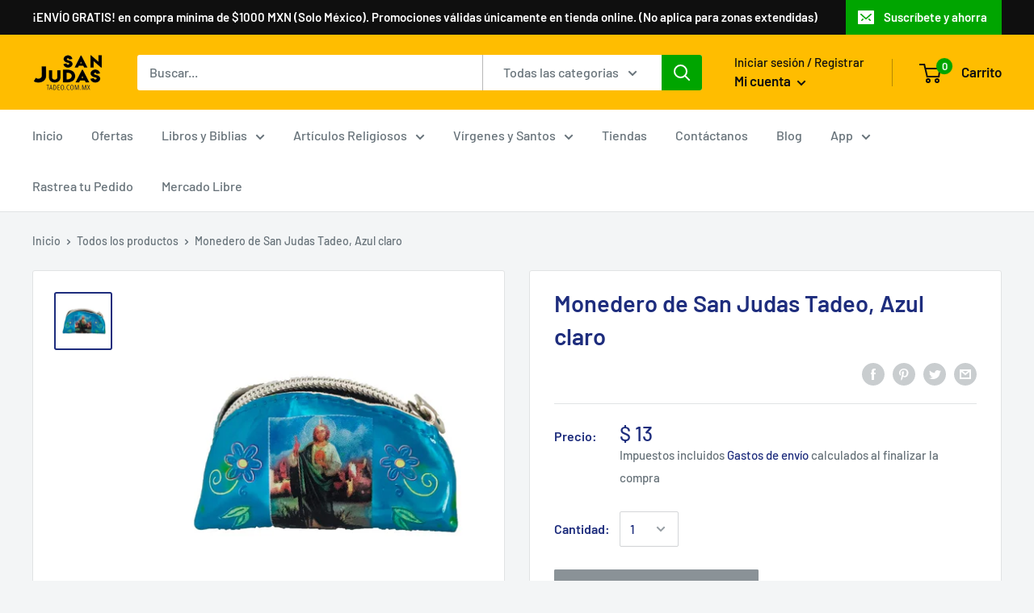

--- FILE ---
content_type: application/javascript
request_url: https://pwa-cdn.shopsheriff.com/san-judas-tadeo-mexico/main.js?shop=san-judas-tadeo-mexico.myshopify.com
body_size: 13741
content:
var _0x26cf=['console','warn','debug','exception','trace','each','attr','href','pathname','click','defaultPrevented','createTextNode','.ss-pwa{pointer-events:none}.ss-pwa\x20.bar-bg,.ss-pwa\x20.buffer-bg,.ss-pwa\x20.deter-bar,.ss-pwa\x20.indeter-bar,.ss-pwa\x20.mp-ui-dashed,.ss-pwa\x20.query-bar{position:fixed;z-index:999999999;top:0;left:0;width:100%;height:3px;background:#1E2D7D}.ss-pwa\x20.bar-bg,.ss-pwa\x20.buffer-bg{z-index:9999999999;background:#1E2D7D;\x20opacity:\x20.4;}.ss-pwa\x20.mp-ui-dashed{z-index:9999999997;background:0\x200}.ss-pwa\x20.mp-ui-dashed:before{content:\x27\x27;display:block;height:3px;width:100%;margin-top:0;position:absolute;background-size:10px\x2010px!important;-webkit-animation:buffer\x203s\x20infinite\x20linear;-moz-animation:buffer\x203s\x20infinite\x20linear;-ms-animation:buffer\x203s\x20infinite\x20linear;-o-animation:buffer\x203s\x20infinite\x20linear;animation:buffer\x203s\x20infinite\x20linear}.ss-pwa\x20.peg{position:absolute;display:block;right:0;width:100px;height:100%;box-shadow:0\x200\x2010px\x20##1E2D7D;opacity:1;-webkit-transform:rotate(3deg)\x20translate(0,-4px);-moz-transform:rotate(3deg)\x20translate(0,-4px);-ms-transform:rotate(3deg)\x20translate(0,-4px);-o-transform:rotate(3deg)\x20translate(0,-4px);transform:rotate(3deg)\x20translate(0,-4px)}.ss-pwa\x20.query-bar{-webkit-animation:querying\x202.8s\x20infinite\x20linear;-moz-animation:querying\x202.8s\x20infinite\x20linear;-ms-animation:querying\x202.8s\x20infinite\x20linear;-o-animation:querying\x202.8s\x20infinite\x20linear;animation:querying\x202.8s\x20infinite\x20linear}.ss-pwa\x20.query-bar.end{-webkit-animation:endquery\x201.5s\x20linear;-moz-animation:endquery\x201.5s\x20linear;-ms-animation:endquery\x201.5s\x20linear;-o-animation:endquery\x201.5s\x20linear;animation:endquery\x201.5s\x20linear}.ss-pwa\x20.indeter-bar{-webkit-animation:indeterminate\x202.8s\x20infinite\x20linear;-moz-animation:indeterminate\x202.8s\x20infinite\x20linear;-ms-animation:indeterminate\x202.8s\x20infinite\x20linear;-o-animation:indeterminate\x202.8s\x20infinite\x20linear;animation:indeterminate\x202.8s\x20infinite\x20linear}.ss-pwa-wrapping-parent{overflow:hidden;position:relative}.ss-pwa-wrapping-parent\x20.bar-bg,.ss-pwa-wrapping-parent\x20.buffer-bg,.ss-pwa-wrapping-parent\x20.deter-bar,.ss-pwa-wrapping-parent\x20.indeter-bar,.ss-pwa-wrapping-parent\x20.mp-ui-dashed,.ss-pwa-wrapping-parent\x20.query-bar{position:absolute}@-moz-keyframes\x20indeterminate{0%{-webkit-transform:translateX(-100%)\x20scaleX(.2);-moz-transform:translateX(-100%)\x20scaleX(.2);-ms-transform:translateX(-100%)\x20scaleX(.2);-o-transform:translateX(-100%)\x20scaleX(.2);transform:translateX(-100%)\x20scaleX(.2)}20%{-webkit-transform:translateX(-40%)\x20scaleX(.2);-moz-transform:translateX(-40%)\x20scaleX(.2);-ms-transform:translateX(-40%)\x20scaleX(.2);-o-transform:translateX(-40%)\x20scaleX(.2);transform:translateX(-40%)\x20scaleX(.2)}30%{-webkit-transform:translateX(0)\x20scaleX(.5);-moz-transform:translateX(0)\x20scaleX(.5);-ms-transform:translateX(0)\x20scaleX(.5);-o-transform:translateX(0)\x20scaleX(.5);transform:translateX(0)\x20scaleX(.5)}55%{-webkit-transform:translateX(100%)\x20scaleX(.7);-moz-transform:translateX(100%)\x20scaleX(.7);-ms-transform:translateX(100%)\x20scaleX(.7);-o-transform:translateX(100%)\x20scaleX(.7);transform:translateX(100%)\x20scaleX(.7)}55.99%{-webkit-transform:scaleX(0);-moz-transform:scaleX(0);-ms-transform:scaleX(0);-o-transform:scaleX(0);transform:scaleX(0)}56%{-webkit-transform:translateX(-100%)\x20scaleX(0);-moz-transform:translateX(-100%)\x20scaleX(0);-ms-transform:translateX(-100%)\x20scaleX(0);-o-transform:translateX(-100%)\x20scaleX(0);transform:translateX(-100%)\x20scaleX(0)}56.99%{-webkit-transform:translateX(-100%)\x20scaleX(.6);-moz-transform:translateX(-100%)\x20scaleX(.6);-ms-transform:translateX(-100%)\x20scaleX(.6);-o-transform:translateX(-100%)\x20scaleX(.6);transform:translateX(-100%)\x20scaleX(.6)}75%{-webkit-transform:translateX(-5%)\x20scaleX(.6);-moz-transform:translateX(-5%)\x20scaleX(.6);-ms-transform:translateX(-5%)\x20scaleX(.6);-o-transform:translateX(-5%)\x20scaleX(.6);transform:translateX(-5%)\x20scaleX(.6)}85%{-webkit-transform:translateX(30%)\x20scaleX(.3);-moz-transform:translateX(30%)\x20scaleX(.3);-ms-transform:translateX(30%)\x20scaleX(.3);-o-transform:translateX(30%)\x20scaleX(.3);transform:translateX(30%)\x20scaleX(.3)}98%{-webkit-transform:translateX(100%)\x20scaleX(.2);-moz-transform:translateX(100%)\x20scaleX(.2);-ms-transform:translateX(100%)\x20scaleX(.2);-o-transform:translateX(100%)\x20scaleX(.2);transform:translateX(100%)\x20scaleX(.2)}99.99%{-webkit-transform:scaleX(0);-moz-transform:scaleX(0);-ms-transform:scaleX(0);-o-transform:scaleX(0);transform:scaleX(0)}100%{-webkit-transform:translateX(-100%);-moz-transform:translateX(-100%);-ms-transform:translateX(-100%);-o-transform:translateX(-100%);transform:translateX(-100%)}}@-webkit-keyframes\x20indeterminate{0%{-webkit-transform:translateX(-100%)\x20scaleX(.2);-moz-transform:translateX(-100%)\x20scaleX(.2);-ms-transform:translateX(-100%)\x20scaleX(.2);-o-transform:translateX(-100%)\x20scaleX(.2);transform:translateX(-100%)\x20scaleX(.2)}20%{-webkit-transform:translateX(-40%)\x20scaleX(.2);-moz-transform:translateX(-40%)\x20scaleX(.2);-ms-transform:translateX(-40%)\x20scaleX(.2);-o-transform:translateX(-40%)\x20scaleX(.2);transform:translateX(-40%)\x20scaleX(.2)}30%{-webkit-transform:translateX(0)\x20scaleX(.5);-moz-transform:translateX(0)\x20scaleX(.5);-ms-transform:translateX(0)\x20scaleX(.5);-o-transform:translateX(0)\x20scaleX(.5);transform:translateX(0)\x20scaleX(.5)}55%{-webkit-transform:translateX(100%)\x20scaleX(.7);-moz-transform:translateX(100%)\x20scaleX(.7);-ms-transform:translateX(100%)\x20scaleX(.7);-o-transform:translateX(100%)\x20scaleX(.7);transform:translateX(100%)\x20scaleX(.7)}55.99%{-webkit-transform:scaleX(0);-moz-transform:scaleX(0);-ms-transform:scaleX(0);-o-transform:scaleX(0);transform:scaleX(0)}56%{-webkit-transform:translateX(-100%)\x20scaleX(0);-moz-transform:translateX(-100%)\x20scaleX(0);-ms-transform:translateX(-100%)\x20scaleX(0);-o-transform:translateX(-100%)\x20scaleX(0);transform:translateX(-100%)\x20scaleX(0)}56.99%{-webkit-transform:translateX(-100%)\x20scaleX(.6);-moz-transform:translateX(-100%)\x20scaleX(.6);-ms-transform:translateX(-100%)\x20scaleX(.6);-o-transform:translateX(-100%)\x20scaleX(.6);transform:translateX(-100%)\x20scaleX(.6)}75%{-webkit-transform:translateX(-5%)\x20scaleX(.6);-moz-transform:translateX(-5%)\x20scaleX(.6);-ms-transform:translateX(-5%)\x20scaleX(.6);-o-transform:translateX(-5%)\x20scaleX(.6);transform:translateX(-5%)\x20scaleX(.6)}85%{-webkit-transform:translateX(30%)\x20scaleX(.3);-moz-transform:translateX(30%)\x20scaleX(.3);-ms-transform:translateX(30%)\x20scaleX(.3);-o-transform:translateX(30%)\x20scaleX(.3);transform:translateX(30%)\x20scaleX(.3)}98%{-webkit-transform:translateX(100%)\x20scaleX(.2);-moz-transform:translateX(100%)\x20scaleX(.2);-ms-transform:translateX(100%)\x20scaleX(.2);-o-transform:translateX(100%)\x20scaleX(.2);transform:translateX(100%)\x20scaleX(.2)}99.99%{-webkit-transform:scaleX(0);-moz-transform:scaleX(0);-ms-transform:scaleX(0);-o-transform:scaleX(0);transform:scaleX(0)}100%{-webkit-transform:translateX(-100%);-moz-transform:translateX(-100%);-ms-transform:translateX(-100%);-o-transform:translateX(-100%);transform:translateX(-100%)}}@-o-keyframes\x20indeterminate{0%{-webkit-transform:translateX(-100%)\x20scaleX(.2);-moz-transform:translateX(-100%)\x20scaleX(.2);-ms-transform:translateX(-100%)\x20scaleX(.2);-o-transform:translateX(-100%)\x20scaleX(.2);transform:translateX(-100%)\x20scaleX(.2)}20%{-webkit-transform:translateX(-40%)\x20scaleX(.2);-moz-transform:translateX(-40%)\x20scaleX(.2);-ms-transform:translateX(-40%)\x20scaleX(.2);-o-transform:translateX(-40%)\x20scaleX(.2);transform:translateX(-40%)\x20scaleX(.2)}30%{-webkit-transform:translateX(0)\x20scaleX(.5);-moz-transform:translateX(0)\x20scaleX(.5);-ms-transform:translateX(0)\x20scaleX(.5);-o-transform:translateX(0)\x20scaleX(.5);transform:translateX(0)\x20scaleX(.5)}55%{-webkit-transform:translateX(100%)\x20scaleX(.7);-moz-transform:translateX(100%)\x20scaleX(.7);-ms-transform:translateX(100%)\x20scaleX(.7);-o-transform:translateX(100%)\x20scaleX(.7);transform:translateX(100%)\x20scaleX(.7)}55.99%{-webkit-transform:scaleX(0);-moz-transform:scaleX(0);-ms-transform:scaleX(0);-o-transform:scaleX(0);transform:scaleX(0)}56%{-webkit-transform:translateX(-100%)\x20scaleX(0);-moz-transform:translateX(-100%)\x20scaleX(0);-ms-transform:translateX(-100%)\x20scaleX(0);-o-transform:translateX(-100%)\x20scaleX(0);transform:translateX(-100%)\x20scaleX(0)}56.99%{-webkit-transform:translateX(-100%)\x20scaleX(.6);-moz-transform:translateX(-100%)\x20scaleX(.6);-ms-transform:translateX(-100%)\x20scaleX(.6);-o-transform:translateX(-100%)\x20scaleX(.6);transform:translateX(-100%)\x20scaleX(.6)}75%{-webkit-transform:translateX(-5%)\x20scaleX(.6);-moz-transform:translateX(-5%)\x20scaleX(.6);-ms-transform:translateX(-5%)\x20scaleX(.6);-o-transform:translateX(-5%)\x20scaleX(.6);transform:translateX(-5%)\x20scaleX(.6)}85%{-webkit-transform:translateX(30%)\x20scaleX(.3);-moz-transform:translateX(30%)\x20scaleX(.3);-ms-transform:translateX(30%)\x20scaleX(.3);-o-transform:translateX(30%)\x20scaleX(.3);transform:translateX(30%)\x20scaleX(.3)}98%{-webkit-transform:translateX(100%)\x20scaleX(.2);-moz-transform:translateX(100%)\x20scaleX(.2);-ms-transform:translateX(100%)\x20scaleX(.2);-o-transform:translateX(100%)\x20scaleX(.2);transform:translateX(100%)\x20scaleX(.2)}99.99%{-webkit-transform:scaleX(0);-moz-transform:scaleX(0);-ms-transform:scaleX(0);-o-transform:scaleX(0);transform:scaleX(0)}100%{-webkit-transform:translateX(-100%);-moz-transform:translateX(-100%);-ms-transform:translateX(-100%);-o-transform:translateX(-100%);transform:translateX(-100%)}}@keyframes\x20indeterminate{0%{-webkit-transform:translateX(-100%)\x20scaleX(.2);-moz-transform:translateX(-100%)\x20scaleX(.2);-ms-transform:translateX(-100%)\x20scaleX(.2);-o-transform:translateX(-100%)\x20scaleX(.2);transform:translateX(-100%)\x20scaleX(.2)}20%{-webkit-transform:translateX(-40%)\x20scaleX(.2);-moz-transform:translateX(-40%)\x20scaleX(.2);-ms-transform:translateX(-40%)\x20scaleX(.2);-o-transform:translateX(-40%)\x20scaleX(.2);transform:translateX(-40%)\x20scaleX(.2)}30%{-webkit-transform:translateX(0)\x20scaleX(.5);-moz-transform:translateX(0)\x20scaleX(.5);-ms-transform:translateX(0)\x20scaleX(.5);-o-transform:translateX(0)\x20scaleX(.5);transform:translateX(0)\x20scaleX(.5)}55%{-webkit-transform:translateX(100%)\x20scaleX(.7);-moz-transform:translateX(100%)\x20scaleX(.7);-ms-transform:translateX(100%)\x20scaleX(.7);-o-transform:translateX(100%)\x20scaleX(.7);transform:translateX(100%)\x20scaleX(.7)}55.99%{-webkit-transform:scaleX(0);-moz-transform:scaleX(0);-ms-transform:scaleX(0);-o-transform:scaleX(0);transform:scaleX(0)}56%{-webkit-transform:translateX(-100%)\x20scaleX(0);-moz-transform:translateX(-100%)\x20scaleX(0);-ms-transform:translateX(-100%)\x20scaleX(0);-o-transform:translateX(-100%)\x20scaleX(0);transform:translateX(-100%)\x20scaleX(0)}56.99%{-webkit-transform:translateX(-100%)\x20scaleX(.6);-moz-transform:translateX(-100%)\x20scaleX(.6);-ms-transform:translateX(-100%)\x20scaleX(.6);-o-transform:translateX(-100%)\x20scaleX(.6);transform:translateX(-100%)\x20scaleX(.6)}75%{-webkit-transform:translateX(-5%)\x20scaleX(.6);-moz-transform:translateX(-5%)\x20scaleX(.6);-ms-transform:translateX(-5%)\x20scaleX(.6);-o-transform:translateX(-5%)\x20scaleX(.6);transform:translateX(-5%)\x20scaleX(.6)}85%{-webkit-transform:translateX(30%)\x20scaleX(.3);-moz-transform:translateX(30%)\x20scaleX(.3);-ms-transform:translateX(30%)\x20scaleX(.3);-o-transform:translateX(30%)\x20scaleX(.3);transform:translateX(30%)\x20scaleX(.3)}98%{-webkit-transform:translateX(100%)\x20scaleX(.2);-moz-transform:translateX(100%)\x20scaleX(.2);-ms-transform:translateX(100%)\x20scaleX(.2);-o-transform:translateX(100%)\x20scaleX(.2);transform:translateX(100%)\x20scaleX(.2)}99.99%{-webkit-transform:scaleX(0);-moz-transform:scaleX(0);-ms-transform:scaleX(0);-o-transform:scaleX(0);transform:scaleX(0)}100%{-webkit-transform:translateX(-100%);-moz-transform:translateX(-100%);-ms-transform:translateX(-100%);-o-transform:translateX(-100%);transform:translateX(-100%)}}','head','sheet','readyState','complete','touchwipe','touchmove','preventDefaultEvents','preventDefault','touches','pageX','pageY','wipeLeft','wipeRight','abs','min_move_y','wipeDown','wipeUp','ontouchstart','documentElement','touchstart','history','back','getElementById','pwa-back','inline-block','querySelectorAll','.pwa-only','display','.pwa-hide','forEach','meta[name=\x22theme-color\x22]','#f0c417','content','div','firstChild','userAgent','toLowerCase','android','vendor','opera','Instagram','FBAN','FBAV','trim','removeChild','<link\x20rel=\x22apple-touch-startup-image\x22\x20media=\x22(device-width:\x20414px)\x20and\x20(device-height:\x20736px)\x20and\x20(-webkit-device-pixel-ratio:\x203)\x20and\x20(orientation:\x20portrait)\x22\x20href=\x22https://icon-cdn.shopsheriff.com/user/san-judas-tadeo-mexico/splash/1242-6.png\x22>','<link\x20rel=\x22apple-touch-startup-image\x22\x20media=\x22(device-width:\x20375px)\x20and\x20(device-height:\x20812px)\x20and\x20(-webkit-device-pixel-ratio:\x203)\x20and\x20(orientation:\x20portrait)\x22\x20href=\x22https://icon-cdn.shopsheriff.com/user/san-judas-tadeo-mexico/splash/1125-6.png\x22>','<link\x20rel=\x22apple-touch-startup-image\x22\x20media=\x22(min-device-width:\x20768px)\x20and\x20(max-device-width:\x201024px)\x20and\x20(-webkit-min-device-pixel-ratio:\x202)\x20and\x20(orientation:\x20portrait)\x22\x20href=\x22https://icon-cdn.shopsheriff.com/user/san-judas-tadeo-mexico/splash/1536-6.png\x22>','<link\x20rel=\x22apple-touch-startup-image\x22\x20media=\x22(min-device-width:\x20834px)\x20and\x20(max-device-width:\x20834px)\x20and\x20(-webkit-min-device-pixel-ratio:\x202)\x20and\x20(orientation:\x20portrait)\x22\x20href=\x22https://icon-cdn.shopsheriff.com/user/san-judas-tadeo-mexico/splash/1668-6.png\x22>','[rel=\x22apple-touch-icon\x22]','<link\x20rel=\x22apple-touch-icon\x22\x20href=\x22https://icon-cdn.shopsheriff.com/user/san-judas-tadeo-mexico/icons/1024-3.png\x22>','<link\x20rel=\x22apple-touch-icon\x22\x20sizes=\x22180x180\x22\x20href=\x22https://icon-cdn.shopsheriff.com/user/san-judas-tadeo-mexico/icons/180-3.png\x22>','<link\x20rel=\x22apple-touch-icon\x22\x20sizes=\x22167x167\x22\x20href=\x22https://icon-cdn.shopsheriff.com/user/san-judas-tadeo-mexico/icons/167-3.png\x22>','<link\x20rel=\x22apple-touch-icon\x22\x20sizes=\x22152x152\x22\x20href=\x22https://icon-cdn.shopsheriff.com/user/san-judas-tadeo-mexico/icons/152-3.png\x22>','getElementsByTagName','insertBefore','Warning\x20-\x20no\x20head\x20tag\x20present\x20on\x20page!\x20\x20Please\x20contact\x20your\x20theme\x20developer\x20immediately.','meta','name','San\x20Judas\x20T','apple-mobile-web-app-status-bar-style','apple-mobile-web-app-capable','[PWA]\x20iosAnalyticsEventInstalled','iOS','[PWA]\x20androidAnalyticsEventInstalled','Android','onreadystatechange','[PWA]\x20logged\x20install\x20event','open','POST','setRequestHeader','Content-Type','send','&event=install&device=','&href=','[PWA]\x20post\x20analytics\x20generic\x20with\x20data:','//shop-sheriff-pwa-s.herokuapp.com/api/analytics/event','&trigger=','trigger','_id','&event=','event','device','&shop=','san-judas-tadeo-mexico.myshopify.com','dismiss\x20prompt','PWA','Android\x20PWA\x20prompt\x20','Add\x20to\x20home\x20screen','fbq','track','iOS\x20PWA\x20prompt\x20','/lang','setItem','pwa-installed','5ed7fac4e29c3c0020c1d01d','2020-06-03T19:32:20.902Z','.pwa-prompt','month','ctx','DOMContentLoaded','load','attachEvent','onload','docReady','<div\x20class=\x22pwa-modal\x22\x20id=\x22pwa-modal\x22><div\x20class=\x22pwa-modal-close\x22\x20id=\x22pwa-modal-close\x22>&Cross;</div><div\x20class=\x22pwa-modal-content\x22><h2>¡Instala\x20nuestra\x20aplicación!</h2><ul><li>📲\x20Navegación\x20fácil</li><li>🚀\x20Experiencia\x20más\x20rápida</li><li>📣\x20Descuentos\x20exclusivos</li></ul><p>No\x20ocupa\x20espacio\x20de\x20almacenamiento.\x20Solo\x20toque\x20agregar\x20para\x20instalar.\x20👇</p><button\x20style=\x22background:\x20;\x20color:\x22\x20id=\x22install-button\x22>Instalar\x20ahora</button></div></div>','displayAlways','[PWA]\x20not\x20showing\x20modal,\x20already\x20shown','[PWA]\x20processing\x20click\x20trigger','elementSelector','[PWA]\x20click','[PWA]\x20not\x20showing\x20modal,\x20modal\x20already\x20shown.','[PWA]\x20showing\x20modal','langService','service\x20worker\x20not\x20supported','[PWA]\x20beforeinstallprompt\x20event\x20fired.','.beforeinstallprompt-has-fired','outcome','appinstalled','type','styleSheet','cssText','The\x20benefits\x20modal\x20will\x20not\x20normally\x20be\x20shown,\x20because\x20the\x20prompt\x20has\x20either\x20previously\x20been\x20declined,\x20or\x20the\x20app\x20has\x20been\x20installed','.pwa-modal\x20button#install-button\x20{\x20border-radius:\x203px;\x20background:\x20none;\x20outline:\x20none;\x20border:\x201px\x20solid;\x20font-size:\x201.4em;\x20padding:\x200.5em\x201.2em;\x20color:\x20white;\x20cursor:\x20pointer;\x20}\x20.pwa-modal\x20{\x20font-size:\x2010px;\x20position:\x20fixed;\x20width:\x20100%;\x20top:\x200;\x20color:\x20white;\x20background:\x20rgba(0,\x200,\x200,\x200.8);\x20display:\x20flex;\x20justify-content:\x20center;\x20align-items:\x20center;\x20z-index:\x20999999999;\x20height:\x20100%;\x20}\x20.pwa-modal\x20ul\x20{\x20padding-left:\x2020px;\x20}\x20.pwa-modal\x20h2\x20{\x20font-size:\x202em;\x20line-height:\x201.4em;\x20text-align:\x20center;\x20margin-top:\x200;\x20color:\x20white;\x20}\x20.pwa-modal-content\x20{\x20font-size:\x201.2em;\x20max-width:\x2080%;\x20}\x20.pwa-modal-content\x20ul,\x20.pwa-modal-content\x20p\x20{\x20font-size:\x201.4em;\x20line-height:\x201.5em;\x20color:\x20white;\x20}\x20.pwa-modal-content\x20p\x20{\x20margin-top:\x2010px;\x20}\x20@media\x20only\x20screen\x20and\x20(min-width:\x20600px)\x20{\x20.pwa-modal-content\x20{\x20max-width:\x2060%;\x20}\x20}\x20ul\x20{\x20list-style-type:\x20circle;\x20}\x20li\x20~\x20li\x20{\x20margin-top:\x2010px;\x20}\x20.pwa-modal-close\x20{\x20font-size:\x202.1em;\x20position:\x20absolute;\x20top:\x2010px;\x20right:\x2020px;\x20cursor:\x20pointer;\x20}\x20.pwa-ios-bar\x20{\x20-webkit-box-sizing:\x20border-box;\x20-moz-box-sizing:\x20border-box;\x20box-sizing:\x20border-box;\x20bottom:\x200;\x20padding:\x2015px\x2015px\x200\x2015px;\x20left:\x200;\x20position:\x20fixed;\x20width:\x20100%;\x20height:\x20150px;\x20z-index:\x20999514748364600099999;\x20background-color:\x20white;\x20-webkit-box-shadow:\x202px\x205px\x2017px\x201px\x20rgba(0,\x200,\x200,\x200.75);\x20-moz-box-shadow:\x202px\x205px\x2017px\x201px\x20rgba(0,\x200,\x200,\x200.75);\x20box-shadow:\x202px\x205px\x2017px\x201px\x20rgba(0,\x200,\x200,\x200.75);\x20}\x20.pwa-ios-bar-title\x20{\x20color:\x20black;\x20font-weight:\x20bold;\x20}\x20.pwa-ios-bar-url\x20{\x20color:\x20#9f9f9f;\x20font-size:\x20smaller;\x20}\x20.pwa-ios-bar-icon\x20{\x20float:\x20left;\x20margin:\x200\x2015px\x200\x200;\x20width:\x2042px;\x20height:\x2042px;\x20}\x20.pwa-ios-bar-close\x20{\x20position:\x20absolute;\x20top:\x200px;\x20right:\x2014px;\x20font-size:\x202em;\x20color:\x20#9f9f9f;\x20cursor:\x20pointer;\x20}\x20.pwa-ios-bar\x20img\x20{\x20width:\x2042px;\x20height:\x2042px;\x20}\x20.pwa-ios-bar-button\x20{\x20position:\x20absolute;\x20bottom:\x2015px;\x20right:\x2015px;\x20}\x20.pwa-ios-bar-button-get-app\x20{\x20display:\x20block;\x20background-color:\x20#4285f4;\x20color:\x20white;\x20text-transform:\x20uppercase;\x20padding:\x208px\x2012px\x208px\x2012px;\x20font-size:\x200.9em;\x20}\x20.pwa_app_install_alert,\x20.pwa_app_ios_install_alert,\x20.pwa-modal\x20{\x20-webkit-animation-name:\x20pwaSlideIn;\x20-webkit-animation-duration:\x200.4s;\x20animation-name:\x20pwaSlideIn;\x20animation-duration:\x200.4s;\x20}\x20.pwa-ios-bar\x20{\x20-webkit-animation-name:\x20pwaSlideUp;\x20-webkit-animation-duration:\x200.4s;\x20animation-name:\x20pwaSlideUp;\x20animation-duration:\x200.4s;\x20}\x20@-webkit-keyframes\x20pwaSlideIn\x20{\x20from\x20{\x20top:\x20-100%;\x20opacity:\x200.3;\x20}\x20to\x20{\x20top:\x200;\x20opacity:\x201;\x20}\x20}\x20@keyframes\x20pwaSlideIn\x20{\x20from\x20{\x20top:\x20-100%;\x20opacity:\x200.3;\x20}\x20to\x20{\x20top:\x200;\x20opacity:\x201;\x20}\x20}\x20@-webkit-keyframes\x20pwaSlideUp\x20{\x20from\x20{\x20bottom:\x20-300px;\x20opacity:\x200;\x20}\x20to\x20{\x20bottom:\x200;\x20opacity:\x201;\x20}\x20}\x20@keyframes\x20pwaSlideUp\x20{\x20from\x20{\x20bottom:\x20-300px;\x20opacity:\x200;\x20}\x20to\x20{\x20bottom:\x200;\x20opacity:\x201;\x20}\x20}\x20@-webkit-keyframes\x20pwaFadeIn\x20{\x20from\x20{\x20opacity:\x200;\x20}\x20to\x20{\x20opacity:\x201;\x20}\x20}\x20@keyframes\x20pwaFadeIn\x20{\x20from\x20{\x20opacity:\x200;\x20}\x20to\x20{\x20opacity:\x201;\x20}\x20}','pwa-modal-close','prompt','showAndroid','showiOS','navigation','duration','path','test','timeOnPage','displayEvery','unitOfTime','minute','hour','day','week','year','getTime','parse','getItem','triggeredCount','timestamp','showDesktop','[PWA]\x20modalShown:\x20','[PWA]\x20cant\x20call\x20trigger','apply','MSStream','pwaPrompt','addEventListener','https://sanjudastadeo.com.mx/a/pwa/san-judas-tadeo-mexico/sw.js','register','then','log','[PWA]\x20Service\x20worker\x20registered.','catch','error','[PWA]\x20unable\x20to\x20load\x20service\x20worker\x20in\x20this\x20browser','navigator','standalone','matchMedia','matches','location','get','pwaTest','[PWA\x20Test]','stringify','string','hasOwnProperty','shift','push','length','replace','ms-','toUpperCase','body','charAt','Webkit','Moz','classList','indexOf','hasClass','className','substring','setcss','block','parentNode','amd','object','exports','SsPwaLoading','undefined','ease','[role=\x22mpbar\x22]','[role=\x22bufferBar\x22]','[role=\x22dashed\x22]','<div\x20class=\x22deter-bar\x22\x20role=\x22mpbar1\x22><div\x20class=\x22peg\x22></div></div><div\x20class=\x22bar-bg\x22></div>','<div\x20class=\x22deter-bar\x22\x20role=\x22mpbar2\x22><div\x20class=\x22peg\x22></div></div><div\x20class=\x22buffer-bg\x22\x20role=\x22bufferBar\x22></div><div\x20class=\x22mp-ui-dashed\x22\x20role=\x22dashed\x22></div>','<div\x20class=\x22query-bar\x22\x20role=\x22mpbar4\x22><div\x20class=\x22peg\x22></div></div><div\x20class=\x22bar-bg\x22></div>','extend','parent','template','function','start','options','bufferStatus','0.1.0','status','_trickle','trickleSpeed','_isBufferStyle','set','_isIndeterminateStyle','_isQueryStyle','_render','querySelector','_getCurrSelector','hideEl','setBuffer','showEl','trickle','speed','_getRenderedId','none','offsetWidth','_remove','_isRendered','addClass','random','clamp','minimum','_setProgress','_getRandomNum','inc','trickleRate','createElement','_getCurrTemplate','ss-pwa','innerHTML','_isStarted','-100','toBarPerc','all\x200\x20linear','translate3d(','%,0,0)','appendChild','removeClass','ss-pwa-wrapping-parent','queue','positionUsing','_getPositioningCSS','_barPositionCSS','ms\x20linear','_getCurrTplId','[role=\x22mpbar','number','match','join','buffer','indeterminate','query','style','WebkitTransform','MozTransform','msTransform','OTransform','Perspective','translate3d','Transform','margin','translate','translate(','transition','all\x20','ms\x20','prototype','resolved','state','always','call','beforeunload','{}.constructor(\x22return\x20this\x22)(\x20)'];(function(_0xdf85d5,_0x385921){var _0x53faf4=function(_0x4797a9){while(--_0x4797a9){_0xdf85d5['push'](_0xdf85d5['shift']());}};_0x53faf4(++_0x385921);}(_0x26cf,0xa1));var _0x8deb=function(_0xb67384,_0x27295a){_0xb67384=_0xb67384-0x0;var _0x156d7c=_0x26cf[_0xb67384];return _0x156d7c;};(function(){var _0x327e8f=function(){var _0x3c7387=!![];return function(_0x2babdb,_0x445458){var _0x5910c6=_0x3c7387?function(){if(_0x445458){var _0x4772d3=_0x445458[_0x8deb('0x0')](_0x2babdb,arguments);_0x445458=null;return _0x4772d3;}}:function(){};_0x3c7387=![];return _0x5910c6;};}();var _0x1d4f70=/iPad|iPhone|iPod/['test'](navigator['userAgent'])&&!window[_0x8deb('0x1')];if(!window||!window[_0x8deb('0x2')]){var _0x25ff4f;window[_0x8deb('0x3')]('beforeinstallprompt',function(_0x363cb1){_0x25ff4f=_0x363cb1;});}var _0x50d52c=_0x8deb('0x4');var _0x29441b;if('serviceWorker'in navigator){navigator['serviceWorker'][_0x8deb('0x5')](_0x50d52c,{'scope':'/'})[_0x8deb('0x6')](function(_0x5581aa){console[_0x8deb('0x7')](_0x8deb('0x8'));_0x5581aa['update']();})[_0x8deb('0x9')](function(_0x5e37a5){console[_0x8deb('0xa')]('[PWA]\x20An\x20error\x20occurred\x20when\x20registering\x20service\x20worker:',_0x5e37a5);});}else{console[_0x8deb('0x7')](_0x8deb('0xb'),navigator);}var _0x39c306=window[_0x8deb('0xc')][_0x8deb('0xd')]==!![];var _0x307056=window[_0x8deb('0xe')]('(display-mode:\x20standalone)')[_0x8deb('0xf')];var _0x4daa30=_0x39c306||_0x307056;var _0x1e3c6e;try{var _0x188903=new URLSearchParams(window[_0x8deb('0x10')]['search']);_0x1e3c6e=_0x188903[_0x8deb('0x11')](_0x8deb('0x12'));if(_0x1e3c6e){console[_0x8deb('0x7')](_0x8deb('0x13'));}}catch(_0x1d6263){}function _0x5e1c2f(){(function(){'use strict';var _0x59265a={'extend':function(_0x59265a,_0xc21323){if(_0xc21323=JSON['parse'](JSON[_0x8deb('0x14')](_0xc21323)),_0x8deb('0x15')==typeof _0x59265a)return _0xc21323;var _0x12fc52,_0x544a58;for(var _0x12fc52 in _0x59265a)_0x544a58=_0x59265a[_0x12fc52],_0x59265a[_0x8deb('0x16')](_0x12fc52)&&void 0x0!==_0x544a58&&(_0xc21323[_0x12fc52]=_0x544a58);return _0xc21323;},'queue':function(){function _0x59265a(){var _0x4d1c83=_0xc21323[_0x8deb('0x17')]();_0x4d1c83&&_0x4d1c83(_0x59265a);}var _0xc21323=[];return function(_0x11390c){_0xc21323[_0x8deb('0x18')](_0x11390c),0x1==_0xc21323[_0x8deb('0x19')]&&_0x59265a();};}(),'setcss':function(){function _0x59265a(_0x59265a){return _0x59265a[_0x8deb('0x1a')](/^-ms-/,_0x8deb('0x1b'))[_0x8deb('0x1a')](/-([da-z])/gi,function(_0x59265a,_0xc21323){return _0xc21323[_0x8deb('0x1c')]();});}function _0xc21323(_0x59265a){var _0xc21323=document[_0x8deb('0x1d')]['style'];if(_0x59265a in _0xc21323)return _0x59265a;for(var _0x59daf6,_0xd08b90=_0x29c95e[_0x8deb('0x19')],_0x44dd2f=_0x59265a[_0x8deb('0x1e')](0x0)[_0x8deb('0x1c')]()+_0x59265a['slice'](0x1);_0xd08b90--;)if(_0x59daf6=_0x29c95e[_0xd08b90]+_0x44dd2f,_0x59daf6 in _0xc21323)return _0x59daf6;return _0x59265a;}function _0x463e97(_0x463e97){return _0x463e97=_0x59265a(_0x463e97),_0x4e8ce1[_0x463e97]||(_0x4e8ce1[_0x463e97]=_0xc21323(_0x463e97));}function _0x32bef5(_0x59265a,_0xc21323,_0x32bef5){_0xc21323=_0x463e97(_0xc21323),_0x59265a['style'][_0xc21323]=_0x32bef5;}var _0x29c95e=[_0x8deb('0x1f'),'O',_0x8deb('0x20'),'ms'],_0x4e8ce1={};return function(_0x59265a,_0xc21323){var _0x463e97,_0x29c95e,_0x4e8ce1=arguments;if(0x2==_0x4e8ce1[_0x8deb('0x19')])for(_0x463e97 in _0xc21323)_0x29c95e=_0xc21323[_0x463e97],void 0x0!==_0x29c95e&&_0xc21323[_0x8deb('0x16')](_0x463e97)&&_0x32bef5(_0x59265a,_0x463e97,_0x29c95e);else _0x32bef5(_0x59265a,_0x4e8ce1[0x1],_0x4e8ce1[0x2]);};}(),'clamp':function(_0x59265a,_0xc21323,_0x571d9c){return _0x59265a<_0xc21323?_0xc21323:_0x59265a>_0x571d9c?_0x571d9c:_0x59265a;},'toBarPerc':function(_0x59265a){return 0x64*(-0x1+_0x59265a);},'hasClass':function(_0xc21323,_0x53c07c){var _0x4db68b=_0x8deb('0x15')==typeof _0xc21323?_0xc21323:_0x59265a[_0x8deb('0x21')](_0xc21323);return _0x4db68b[_0x8deb('0x22')]('\x20'+_0x53c07c+'\x20')>=0x0;},'addClass':function(_0xc21323,_0x201eaa){var _0x5999b1=_0x59265a[_0x8deb('0x21')](_0xc21323),_0x2791b7=_0x5999b1+_0x201eaa;_0x59265a[_0x8deb('0x23')](_0x5999b1,_0x201eaa)||(_0xc21323[_0x8deb('0x24')]=_0x2791b7[_0x8deb('0x25')](0x1));},'removeClass':function(_0xc21323,_0x5a8cfe){var _0x2be163,_0x4ae802=_0x59265a[_0x8deb('0x21')](_0xc21323);_0x59265a[_0x8deb('0x23')](_0xc21323,_0x5a8cfe)&&(_0x2be163=_0x4ae802['replace']('\x20'+_0x5a8cfe+'\x20','\x20'),_0xc21323[_0x8deb('0x24')]=_0x2be163[_0x8deb('0x25')](0x1,_0x2be163['length']-0x1));},'showEl':function(_0xc21323){_0x59265a[_0x8deb('0x26')](_0xc21323,{'display':_0x8deb('0x27')});},'hideEl':function(_0xc21323){_0x59265a[_0x8deb('0x26')](_0xc21323,{'display':'none'});},'classList':function(_0x59265a){return('\x20'+(_0x59265a[_0x8deb('0x24')]||'')+'\x20')['replace'](/s+/gi,'\x20');},'removeElement':function(_0x59265a){_0x59265a&&_0x59265a[_0x8deb('0x28')]&&_0x59265a[_0x8deb('0x28')]['removeChild'](_0x59265a);}},_0xc21323=_0x59265a;!function(_0x59265a,_0xc21323){'function'==typeof define&&define[_0x8deb('0x29')]?define(_0xc21323):_0x8deb('0x2a')==typeof exports?module[_0x8deb('0x2b')]=_0xc21323():_0x59265a[_0x8deb('0x2c')]=_0xc21323();}(_0x8deb('0x2d')!=typeof window?window:this,function(){var _0x59265a={'template':0x1,'parent':_0x8deb('0x1d'),'start':!0x1,'minimum':0.08,'easing':_0x8deb('0x2e'),'positionUsing':'','speed':0xc8,'trickle':!0x0,'trickleRate':0.02,'trickleSpeed':0x320},_0x1e08df='99',_0x76e499=0x1f4,_0x1782ff=0x5dc,_0x37d5b2=_0x8deb('0x2f'),_0x5072c7=_0x8deb('0x30'),_0x9c2997=_0x8deb('0x31'),_0x559887={'determinate':_0x8deb('0x32'),'buffer':_0x8deb('0x33'),'indeterminate':'<div\x20class=\x22indeter-bar\x22\x20role=\x22mpbar3\x22></div><div\x20class=\x22bar-bg\x22></div>','query':_0x8deb('0x34')},_0x17d770={},_0x468196=function(_0x1e08df){var _0x76e499=_0xc21323[_0x8deb('0x35')](_0x1e08df,_0x59265a),_0x1782ff=_0x76e499[_0x8deb('0x36')]+_0x76e499[_0x8deb('0x37')],_0x37d5b2=_0x17d770[_0x1782ff]||'';return _0x37d5b2||(_0x37d5b2=new _0x1eb759(_0x76e499),_0x17d770[_0x1782ff]=_0x37d5b2),_0x8deb('0x15')==typeof _0x1e08df&&_0x8deb('0x38')==typeof _0x37d5b2[_0x1e08df]?_0x37d5b2[_0x1e08df]():_0x76e499[_0x8deb('0x39')]&&_0x37d5b2[_0x8deb('0x39')](),_0x37d5b2;},_0x1eb759=function(_0x59265a){this[_0x8deb('0x3a')]=_0x59265a||{},this['status']=null,this[_0x8deb('0x3b')]=null;};return _0x1eb759['prototype']={'version':_0x8deb('0x3c'),'constructor':_0x1eb759,'start':function(){function _0x59265a(){setTimeout(function(){_0x1e08df[_0x8deb('0x3d')]&&(_0x1e08df[_0x8deb('0x3e')](),_0x59265a());},_0x1e08df[_0x8deb('0x3a')][_0x8deb('0x3f')]);}if(this[_0x8deb('0x3d')]||this[_0x8deb('0x40')]()||this[_0x8deb('0x41')](0x0),this[_0x8deb('0x42')]()||this[_0x8deb('0x43')]())return this;var _0x1e08df=this;if(this[_0x8deb('0x40')]()&&!this[_0x8deb('0x3b')]){var _0x1782ff=this[_0x8deb('0x44')](),_0x37d5b2=_0x1782ff[_0x8deb('0x45')](_0x9c2997),_0x5072c7=_0x1782ff[_0x8deb('0x45')](this[_0x8deb('0x46')]());_0xc21323['hideEl'](_0x5072c7),_0xc21323[_0x8deb('0x47')](_0x37d5b2),this[_0x8deb('0x48')](0x0)[_0x8deb('0x48')](0x1),setTimeout(function(){_0xc21323['showEl'](_0x37d5b2),_0xc21323[_0x8deb('0x49')](_0x5072c7),_0x1e08df[_0x8deb('0x41')](0x0)['setBuffer'](0x0);},_0x76e499);}return this[_0x8deb('0x3a')][_0x8deb('0x4a')]&&_0x59265a(),this;},'end':function(_0x59265a){if(!_0x59265a&&!this['status'])return this;var _0x1e08df=this,_0x37d5b2=this['options'][_0x8deb('0x4b')],_0x5072c7=this['_getRenderedId']();if(this['_isBufferStyle']()&&_0x59265a)return this[_0x8deb('0x41')](0x0)['set'](0x1);if(this[_0x8deb('0x42')]())return!this['_isRendered']()&&_0x59265a&&(this[_0x8deb('0x41')](0x0),_0x5072c7=this[_0x8deb('0x4c')](),_0x37d5b2=_0x76e499),_0xc21323['setcss'](_0x5072c7,{'transition':_0x8deb('0x4d'),'opacity':0x1}),_0x5072c7[_0x8deb('0x4e')],setTimeout(function(){_0xc21323['setcss'](_0x5072c7,{'transition':'all\x20'+_0x37d5b2+'ms\x20linear','opacity':0x0}),setTimeout(function(){_0x1e08df[_0x8deb('0x4f')]();},_0x37d5b2);},_0x37d5b2),this;if(this[_0x8deb('0x43')]()){if(this[_0x8deb('0x50')]()){var _0x9c2997=_0x5072c7['querySelector'](this[_0x8deb('0x46')]());return _0xc21323[_0x8deb('0x51')](_0x9c2997,'end'),setTimeout(function(){_0x1e08df['_remove']();},_0x1782ff),this;}if(_0x59265a)return this[_0x8deb('0x41')](0x0),_0x5072c7=this['_getRenderedId'](),setTimeout(function(){_0x1e08df['_remove']();},_0x1782ff),this;}return this['inc'](0.3+0.5*Math[_0x8deb('0x52')]())[_0x8deb('0x41')](0x1);},'set':function(_0x59265a){return _0x59265a=_0xc21323[_0x8deb('0x53')](_0x59265a,this[_0x8deb('0x3a')][_0x8deb('0x54')],0x1),this[_0x8deb('0x3d')]=0x1===_0x59265a?null:_0x59265a,this[_0x8deb('0x55')](this[_0x8deb('0x46')](),_0x59265a),this;},'setBuffer':function(_0x59265a){return _0x59265a=_0xc21323['clamp'](_0x59265a,this[_0x8deb('0x3a')][_0x8deb('0x54')],0x1),this[_0x8deb('0x3b')]=0x1===_0x59265a?null:_0x59265a,this['_setProgress'](_0x5072c7,_0x59265a),this;},'inc':function(_0x59265a){var _0xc21323=this[_0x8deb('0x3d')],_0x1e08df=this[_0x8deb('0x3b')];return _0xc21323?(_0xc21323=this[_0x8deb('0x56')](_0xc21323,_0x59265a),this[_0x8deb('0x40')]()&&(_0x1e08df=this[_0x8deb('0x56')](_0x1e08df>_0xc21323?_0x1e08df:_0xc21323+0.1,_0x59265a),this[_0x8deb('0x48')](_0x1e08df)),this['set'](_0xc21323)):this[_0x8deb('0x39')]();},'_trickle':function(){return this[_0x8deb('0x57')](Math['random']()*this[_0x8deb('0x3a')][_0x8deb('0x58')]);},'_render':function(_0x59265a){if(this[_0x8deb('0x50')]())return this[_0x8deb('0x4c')]();var _0x1e08df,_0x76e499=document[_0x8deb('0x59')]('div'),_0x1782ff=this[_0x8deb('0x5a')]()||'',_0x37d5b2=document[_0x8deb('0x45')](this['options']['parent']);if(_0x76e499['id']=this[_0x8deb('0x4c')](!0x0),_0x76e499[_0x8deb('0x24')]=_0x8deb('0x5b'),_0x76e499[_0x8deb('0x5c')]=_0x1782ff,!this[_0x8deb('0x42')]()&&!this[_0x8deb('0x43')]()){_0x59265a||(_0x1e08df=!this[_0x8deb('0x5d')]());var _0x9c2997=_0x76e499[_0x8deb('0x45')](this['_getCurrSelector']()),_0x559887=_0x1e08df?_0x8deb('0x5e'):_0xc21323[_0x8deb('0x5f')](this[_0x8deb('0x3d')]||0x0);if(_0xc21323[_0x8deb('0x26')](_0x9c2997,{'transition':_0x8deb('0x60'),'transform':_0x8deb('0x61')+_0x559887+_0x8deb('0x62')}),this['_isBufferStyle']()){var _0x17d770=_0x76e499['querySelector'](_0x5072c7),_0x468196=_0x1e08df?_0x8deb('0x5e'):_0xc21323['toBarPerc'](this[_0x8deb('0x3b')]||0x0);_0xc21323[_0x8deb('0x26')](_0x17d770,{'transition':'all\x200\x20linear','transform':_0x8deb('0x61')+_0x468196+_0x8deb('0x62')});}}return _0x37d5b2!=document[_0x8deb('0x1d')]&&_0xc21323[_0x8deb('0x51')](_0x37d5b2,'ss-pwa-wrapping-parent'),_0x37d5b2[_0x8deb('0x63')](_0x76e499),_0x76e499;},'_remove':function(){var _0x59265a=this['_getRenderedId'](),_0x1e08df=document[_0x8deb('0x45')](this[_0x8deb('0x3a')][_0x8deb('0x36')]);if(_0x1e08df){_0x1e08df!=document[_0x8deb('0x1d')]&&_0xc21323[_0x8deb('0x64')](_0x1e08df,_0x8deb('0x65'));var _0x76e499=this[_0x8deb('0x3a')][_0x8deb('0x36')]+this[_0x8deb('0x3a')][_0x8deb('0x37')];_0x17d770[_0x76e499]&&(_0x17d770[_0x76e499]=null),_0x59265a&&(this[_0x8deb('0x3d')]=null,this[_0x8deb('0x3b')]=null,_0xc21323['removeElement'](_0x59265a));}},'_setProgress':function(_0x59265a,_0x1e08df){var _0x76e499=this[_0x8deb('0x44')](),_0x1782ff=_0x76e499[_0x8deb('0x45')](_0x59265a),_0x37d5b2=this[_0x8deb('0x3a')][_0x8deb('0x4b')],_0x5072c7=this[_0x8deb('0x3a')]['easing'],_0x9c2997=this;return _0x76e499[_0x8deb('0x4e')],this['_isIndeterminateStyle']()||this[_0x8deb('0x43')]()?this:void _0xc21323[_0x8deb('0x66')](function(_0x59265a){''===_0x9c2997[_0x8deb('0x3a')][_0x8deb('0x67')]&&(_0x9c2997[_0x8deb('0x3a')][_0x8deb('0x67')]=_0x9c2997[_0x8deb('0x68')]()),_0xc21323['setcss'](_0x1782ff,_0x9c2997[_0x8deb('0x69')](_0x1e08df,_0x37d5b2,_0x5072c7)),0x1===_0x1e08df?(_0xc21323['setcss'](_0x76e499,{'transition':_0x8deb('0x4d'),'opacity':0x1}),_0x76e499[_0x8deb('0x4e')],setTimeout(function(){_0xc21323[_0x8deb('0x26')](_0x76e499,{'transition':'all\x20'+_0x37d5b2+_0x8deb('0x6a'),'opacity':0x0}),setTimeout(function(){_0x9c2997[_0x8deb('0x4f')](),_0x59265a();},_0x37d5b2);},_0x37d5b2)):setTimeout(_0x59265a,_0x37d5b2);});},'_getCurrSelector':function(){var _0x59265a=this[_0x8deb('0x6b')]();return _0x59265a!==_0x1e08df?_0x8deb('0x6c')+_0x59265a+'\x22]':_0x37d5b2;},'_isStarted':function(){return _0x8deb('0x6d')==typeof this[_0x8deb('0x3d')];},'_getRandomNum':function(_0x59265a,_0x1e08df){return'number'!=typeof _0x1e08df&&(_0x1e08df=(0x1-_0x59265a)*_0xc21323[_0x8deb('0x53')](Math[_0x8deb('0x52')]()*_0x59265a,0.1,0.95)),_0x59265a=_0xc21323[_0x8deb('0x53')](_0x59265a+_0x1e08df,0x0,0.994);},'_isRendered':function(){return!!this['_getRenderedId']();},'_getRenderedId':function(_0x59265a){var _0xc21323=this['_getCurrTplId'](),_0x1e08df=_0x8deb('0x5b')+_0xc21323,_0x76e499=this[_0x8deb('0x3a')][_0x8deb('0x36')][_0x8deb('0x6e')](/([a-zA-Z0-9]+)/gi)[_0x8deb('0x6f')]('-'),_0x1e08df=[_0x76e499,_0x8deb('0x5b'),_0xc21323]['join']('-');return _0x59265a?_0x1e08df:document['getElementById'](_0x1e08df);},'_isBufferStyle':function(){return 0x2===this[_0x8deb('0x6b')]();},'_isIndeterminateStyle':function(){return 0x3===this['_getCurrTplId']();},'_isQueryStyle':function(){return 0x4===this[_0x8deb('0x6b')]();},'_getCurrTplId':function(){var _0x59265a=~~this['options'][_0x8deb('0x37')]||0x1;return _0x8deb('0x6d')==typeof _0x59265a?_0x59265a:_0x1e08df;},'_getCurrTemplate':function(){var _0x59265a,_0xc21323=this[_0x8deb('0x3a')]['template']||0x1,_0x1e08df=['determinate',_0x8deb('0x70'),_0x8deb('0x71'),_0x8deb('0x72')];return _0x8deb('0x6d')==typeof~~_0xc21323?(_0x59265a=_0x1e08df[_0xc21323-0x1],_0x559887[_0x59265a]||''):'string'==typeof _0xc21323?template:void 0x0;},'_getPositioningCSS':function(){var _0x59265a=document[_0x8deb('0x1d')][_0x8deb('0x73')],_0xc21323=_0x8deb('0x74')in _0x59265a?'Webkit':_0x8deb('0x75')in _0x59265a?'Moz':_0x8deb('0x76')in _0x59265a?'ms':_0x8deb('0x77')in _0x59265a?'O':'';return _0xc21323+_0x8deb('0x78')in _0x59265a?_0x8deb('0x79'):_0xc21323+_0x8deb('0x7a')in _0x59265a?'translate':_0x8deb('0x7b');},'_barPositionCSS':function(_0x59265a,_0x1e08df,_0x76e499){var _0x1782ff;return _0x1782ff='translate3d'===this['options'][_0x8deb('0x67')]?{'transform':'translate3d('+_0xc21323['toBarPerc'](_0x59265a)+'%,0,0)'}:_0x8deb('0x7c')===this[_0x8deb('0x3a')][_0x8deb('0x67')]?{'transform':_0x8deb('0x7d')+_0xc21323['toBarPerc'](_0x59265a)+'%,0)'}:{'margin-left':_0xc21323['toBarPerc'](_0x59265a)+'%'},_0x1782ff[_0x8deb('0x7e')]=_0x8deb('0x7f')+_0x1e08df+_0x8deb('0x80')+_0x76e499,_0x1782ff;}},function(){var _0x59265a=0x0,_0xc21323=0x0;_0x1eb759[_0x8deb('0x81')]['promise']=function(_0x1e08df){if(!_0x1e08df||_0x8deb('0x82')==_0x1e08df[_0x8deb('0x83')]())return this;var _0x76e499=this;return 0x0==_0xc21323&&_0x76e499[_0x8deb('0x39')](),_0x59265a++,_0xc21323++,_0x1e08df[_0x8deb('0x84')](function(){_0xc21323--,0x0==_0xc21323?(_0x59265a=0x0,_0x76e499['end']()):_0x76e499[_0x8deb('0x41')]((_0x59265a-_0xc21323)/_0x59265a);}),this;};}(),_0x468196;});}[_0x8deb('0x85')](this));var _0x3db95b=new SsPwaLoading({'trickleRate':0.1,'speed':0x64,'trickleSpeed':0x64});window['addEventListener'](_0x8deb('0x86'),function(_0x406020){_0x3db95b[_0x8deb('0x39')]();});if(jQuery&&_0x1d4f70){(function(_0x310b63){var _0x4cb702=_0x327e8f(this,function(){var _0xe310ef=function(){};var _0x2dfcf7;try{var _0x37f4b1=Function('return\x20(function()\x20'+_0x8deb('0x87')+');');_0x2dfcf7=_0x37f4b1();}catch(_0x3bd334){_0x2dfcf7=window;}if(!_0x2dfcf7['console']){_0x2dfcf7[_0x8deb('0x88')]=function(_0xe310ef){var _0xa9508d={};_0xa9508d[_0x8deb('0x7')]=_0xe310ef;_0xa9508d[_0x8deb('0x89')]=_0xe310ef;_0xa9508d[_0x8deb('0x8a')]=_0xe310ef;_0xa9508d['info']=_0xe310ef;_0xa9508d[_0x8deb('0xa')]=_0xe310ef;_0xa9508d[_0x8deb('0x8b')]=_0xe310ef;_0xa9508d[_0x8deb('0x8c')]=_0xe310ef;return _0xa9508d;}(_0xe310ef);}else{_0x2dfcf7['console'][_0x8deb('0x7')]=_0xe310ef;_0x2dfcf7[_0x8deb('0x88')][_0x8deb('0x89')]=_0xe310ef;_0x2dfcf7[_0x8deb('0x88')][_0x8deb('0x8a')]=_0xe310ef;_0x2dfcf7[_0x8deb('0x88')]['info']=_0xe310ef;_0x2dfcf7['console']['error']=_0xe310ef;_0x2dfcf7['console'][_0x8deb('0x8b')]=_0xe310ef;_0x2dfcf7[_0x8deb('0x88')][_0x8deb('0x8c')]=_0xe310ef;}});_0x4cb702();_0x310b63('a[href]')[_0x8deb('0x8d')](function(){var _0x10ce3d=_0x310b63(this)[_0x8deb('0x8e')](_0x8deb('0x8f'));if(_0x10ce3d&&_0x10ce3d[_0x8deb('0x22')]('#')===-0x1&&_0x10ce3d!==window['location'][_0x8deb('0x90')]){_0x310b63(this)[_0x8deb('0x91')](function(_0x5c4c6a){if(!_0x5c4c6a[_0x8deb('0x92')]){_0x3db95b[_0x8deb('0x39')]();}});}});}(jQuery));}var _0x38e07b=function(){var _0x4759e8=document[_0x8deb('0x59')](_0x8deb('0x73'));_0x4759e8[_0x8deb('0x63')](document[_0x8deb('0x93')](_0x8deb('0x94')));document[_0x8deb('0x95')][_0x8deb('0x63')](_0x4759e8);return _0x4759e8[_0x8deb('0x96')];}();}if(_0x4daa30||_0x1e3c6e){if(document[_0x8deb('0x97')]==='complete'){_0x5e1c2f();}else{var _0x2dcb12=setInterval(function(){if(document[_0x8deb('0x97')]===_0x8deb('0x98')){clearInterval(_0x2dcb12);_0x5e1c2f();}},0x96);}}if(_0x39c306&&!![]||_0x307056&&!![]){try{(function(_0x4e8805){_0x4e8805['fn'][_0x8deb('0x99')]=function(_0x17ae03){var _0x4a3f40={'min_move_x':0x14,'min_move_y':0x14,'wipeLeft':function(){},'wipeRight':function(){},'wipeUp':function(){},'wipeDown':function(){},'preventDefaultEvents':!![]};if(_0x17ae03)_0x4e8805['extend'](_0x4a3f40,_0x17ae03);this[_0x8deb('0x8d')](function(){var _0x550e84;var _0x596703;var _0x2fad07=![];function _0x1e3635(){this['removeEventListener'](_0x8deb('0x9a'),_0x22bb63);_0x550e84=null;_0x2fad07=![];}function _0x22bb63(_0x45e075){if(_0x45e075['defaultPrevented']){return;}if(_0x4a3f40[_0x8deb('0x9b')]){_0x45e075[_0x8deb('0x9c')]();}if(_0x2fad07){var _0x143c16=_0x45e075[_0x8deb('0x9d')][0x0][_0x8deb('0x9e')];var _0x2f723d=_0x45e075['touches'][0x0][_0x8deb('0x9f')];var _0x5261db=_0x550e84-_0x143c16;var _0x2f52ff=_0x596703-_0x2f723d;if(Math['abs'](_0x5261db)>=_0x4a3f40['min_move_x']){_0x1e3635();if(_0x5261db>0x0){_0x4a3f40[_0x8deb('0xa0')]();}else{_0x4a3f40[_0x8deb('0xa1')]();}}else if(Math[_0x8deb('0xa2')](_0x2f52ff)>=_0x4a3f40[_0x8deb('0xa3')]){_0x1e3635();if(_0x2f52ff>0x0){_0x4a3f40[_0x8deb('0xa4')]();}else{_0x4a3f40[_0x8deb('0xa5')]();}}}}function _0x1431a3(_0x332e92){if(_0x332e92[_0x8deb('0x9d')][_0x8deb('0x19')]==0x1){_0x550e84=_0x332e92[_0x8deb('0x9d')][0x0][_0x8deb('0x9e')];_0x596703=_0x332e92[_0x8deb('0x9d')][0x0]['pageY'];_0x2fad07=!![];this[_0x8deb('0x3')](_0x8deb('0x9a'),_0x22bb63,![]);}}if(_0x8deb('0xa6')in document[_0x8deb('0xa7')]){this[_0x8deb('0x3')](_0x8deb('0xa8'),_0x1431a3,![]);}});return this;};}(jQuery));$(_0x8deb('0x1d'))[_0x8deb('0x99')]({'wipeLeft':function(){window['history']['forward']();},'wipeRight':function(){window[_0x8deb('0xa9')][_0x8deb('0xaa')]();},'min_move_x':0xc8,'min_move_y':0xc8,'preventDefaultEvents':!![]});}catch(_0x1f7df7){console[_0x8deb('0xa')](_0x1f7df7);}}try{if(_0x4daa30){var _0x1930a5=document[_0x8deb('0xab')](_0x8deb('0xac'));if(_0x1930a5){_0x1930a5[_0x8deb('0x73')]['display']=_0x8deb('0xad');_0x1930a5[_0x8deb('0x3')](_0x8deb('0x91'),function(){window[_0x8deb('0xa9')][_0x8deb('0xaa')]();});}}}catch(_0xa5d560){console[_0x8deb('0xa')](_0xa5d560);}try{if(_0x4daa30){var _0x2a09f0=document[_0x8deb('0xae')](_0x8deb('0xaf'));_0x2a09f0['forEach'](function(_0x21892c){_0x21892c[_0x8deb('0x73')][_0x8deb('0xb0')]=_0x8deb('0x27');});var _0x3a47e2=document[_0x8deb('0xae')](_0x8deb('0xb1'));_0x3a47e2[_0x8deb('0xb2')](function(_0x590dc7){_0x590dc7[_0x8deb('0x73')][_0x8deb('0xb0')]=_0x8deb('0x4d');});}}catch(_0x4da0d6){console[_0x8deb('0xa')](_0x4da0d6);}const _0x21945a=document['querySelector'](_0x8deb('0xb3'));var _0x5ad197=_0x8deb('0xb4');if(_0x21945a){if(_0x4daa30&&_0x5ad197['length']){_0x21945a['setAttribute'](_0x8deb('0xb5'),_0x5ad197);}}else{var _0x351704=document[_0x8deb('0x59')](_0x8deb('0xb6'));_0x351704['innerHTML']='<meta\x20name=\x22theme-color\x22\x20content=\x22#f0c417\x22>';document[_0x8deb('0x95')][_0x8deb('0x63')](_0x351704[_0x8deb('0xb7')]);}var _0x1f9e9b=navigator[_0x8deb('0xb8')][_0x8deb('0xb9')]();var _0x2ab2fd=_0x1f9e9b['indexOf'](_0x8deb('0xba'))>-0x1;var _0x1f9e9b=navigator[_0x8deb('0xb8')]||navigator[_0x8deb('0xbb')]||window[_0x8deb('0xbc')];var _0x150296=_0x1f9e9b[_0x8deb('0x22')](_0x8deb('0xbd'))>-0x1?!0x0:!0x1;var _0x2034d3=_0x1f9e9b[_0x8deb('0x22')](_0x8deb('0xbe'))>-0x1||_0x1f9e9b[_0x8deb('0x22')](_0x8deb('0xbf'))>-0x1;function _0x3e4b70(_0x286ced){var _0x351704=document[_0x8deb('0x59')](_0x8deb('0xb6'));_0x351704['innerHTML']=_0x286ced[_0x8deb('0xc0')]();return _0x351704[_0x8deb('0xb7')];}function _0x301007(_0x5a7fc7){var _0x37e084=document[_0x8deb('0xab')](_0x5a7fc7);if(!_0x37e084)return;_0x37e084['parentNode'][_0x8deb('0xc1')](_0x37e084);}function _0x3bb7ec(){var _0x56de3f=['<link\x20rel=\x22apple-touch-startup-image\x22\x20media=\x22(device-width:\x20320px)\x20and\x20(device-height:\x20568px)\x20and\x20(-webkit-device-pixel-ratio:\x202)\x20and\x20(orientation:\x20portrait)\x22\x20href=\x22https://icon-cdn.shopsheriff.com/user/san-judas-tadeo-mexico/splash/640-6.png\x22>','<link\x20rel=\x22apple-touch-startup-image\x22\x20media=\x22(device-width:\x20375px)\x20and\x20(device-height:\x20667px)\x20and\x20(-webkit-device-pixel-ratio:\x202)\x20and\x20(orientation:\x20portrait)\x22\x20href=\x22https://icon-cdn.shopsheriff.com/user/san-judas-tadeo-mexico/splash/750-6.png\x22>',_0x8deb('0xc2'),_0x8deb('0xc3'),_0x8deb('0xc4'),_0x8deb('0xc5'),'<link\x20rel=\x22apple-touch-startup-image\x22\x20media=\x22(min-device-width:\x201024px)\x20and\x20(max-device-width:\x201024px)\x20and\x20(-webkit-min-device-pixel-ratio:\x202)\x20and\x20(orientation:\x20portrait)\x22\x20href=\x22https://icon-cdn.shopsheriff.com/user/san-judas-tadeo-mexico/splash/2048-6.png\x22>'];for(var _0x4e9ea1=0x0;_0x4e9ea1<_0x56de3f[_0x8deb('0x19')];_0x4e9ea1++){var _0x351704=document[_0x8deb('0x59')](_0x8deb('0xb6'));_0x351704[_0x8deb('0x5c')]=_0x56de3f[_0x4e9ea1][_0x8deb('0xc0')]();document[_0x8deb('0x95')][_0x8deb('0x63')](_0x351704[_0x8deb('0xb7')]);}}function _0x40805f(){try{var _0x5e9d20=document[_0x8deb('0xae')](_0x8deb('0xc6'));if(_0x5e9d20&&_0x5e9d20[_0x8deb('0x19')]){for(var _0x541d8c=0x0;_0x541d8c<_0x5e9d20[_0x8deb('0x19')];_0x541d8c++){_0x5e9d20[_0x541d8c][_0x8deb('0x28')][_0x8deb('0xc1')](_0x5e9d20[_0x541d8c]);}}}catch(_0x20ad6b){}var _0x3805b6=[_0x8deb('0xc7'),_0x8deb('0xc8'),_0x8deb('0xc9'),_0x8deb('0xca')];var _0x44aa2e=document[_0x8deb('0xcb')](_0x8deb('0x95'));if(_0x44aa2e&&_0x44aa2e[0x0]){var _0x3cb208=_0x44aa2e[0x0];for(var _0x541d8c=0x0;_0x541d8c<_0x3805b6[_0x8deb('0x19')];_0x541d8c++){var _0x351704=document[_0x8deb('0x59')](_0x8deb('0xb6'));_0x351704[_0x8deb('0x5c')]=_0x3805b6[_0x541d8c][_0x8deb('0xc0')]();_0x3cb208[_0x8deb('0xcc')](_0x351704[_0x8deb('0xb7')],_0x3cb208[_0x8deb('0xb7')]);}}else{console[_0x8deb('0x89')](_0x8deb('0xcd'));}}function _0xa4ec2d(){var _0xff6876=document[_0x8deb('0x59')](_0x8deb('0xce'));_0xff6876[_0x8deb('0xcf')]='apple-mobile-web-app-title';_0xff6876[_0x8deb('0xb5')]=_0x8deb('0xd0');document[_0x8deb('0x95')]['appendChild'](_0xff6876);}function _0xf4b4e7(){return;var _0x4f7d18=document['createElement']('meta');_0x4f7d18[_0x8deb('0xcf')]=_0x8deb('0xd1');_0x4f7d18[_0x8deb('0xb5')]=_0x8deb('0x2d');document[_0x8deb('0x95')]['appendChild'](_0x4f7d18);}function _0x606551(){var _0x36b1c8=document['createElement'](_0x8deb('0xce'));_0x36b1c8['name']=_0x8deb('0xd2');_0x36b1c8['content']='yes';document[_0x8deb('0x95')][_0x8deb('0x63')](_0x36b1c8);}_0x3bb7ec();_0x40805f();_0xa4ec2d();_0x606551();_0xf4b4e7();function _0x612598(){_0x918f4();console[_0x8deb('0x7')](_0x8deb('0xd3'));_0x323b35(_0x8deb('0xd4'));}function _0x83e790(){_0x918f4();console[_0x8deb('0x7')](_0x8deb('0xd5'));_0x323b35(_0x8deb('0xd6'));}function _0x323b35(_0x1f5bff){var _0x481205='//shop-sheriff-pwa-s.herokuapp.com/api/analytics/install';var _0x21f6e6=new XMLHttpRequest();_0x21f6e6[_0x8deb('0xd7')]=function(_0x1d6907){if(_0x21f6e6[_0x8deb('0x97')]===0x4&&_0x21f6e6[_0x8deb('0x3d')]===0xc8){console[_0x8deb('0x7')](_0x8deb('0xd8'),_0x1d6907);}};_0x21f6e6[_0x8deb('0xd9')](_0x8deb('0xda'),_0x481205);_0x21f6e6[_0x8deb('0xdb')](_0x8deb('0xdc'),'application/x-www-form-urlencoded');_0x21f6e6[_0x8deb('0xdd')](_0x8deb('0xde')+encodeURIComponent(_0x1f5bff)+'&shop='+'san-judas-tadeo-mexico.myshopify.com'+_0x8deb('0xdf')+window[_0x8deb('0x10')][_0x8deb('0x8f')]+'');}function _0x5614ea(_0x37ffab){console['log'](_0x8deb('0xe0'),_0x37ffab);var _0x9a46cb=_0x8deb('0xe1');var _0x4e05e2=new XMLHttpRequest();_0x4e05e2[_0x8deb('0xd7')]=function(_0x37ffab){if(_0x4e05e2[_0x8deb('0x97')]===0x4&&_0x4e05e2[_0x8deb('0x3d')]===0xc8){console['log']('[PWA]\x20logged\x20analytics\x20event',_0x37ffab);}};_0x4e05e2[_0x8deb('0xd9')]('POST',_0x9a46cb);_0x4e05e2['setRequestHeader']('Content-Type','application/x-www-form-urlencoded');_0x4e05e2[_0x8deb('0xdd')](_0x8deb('0xe2')+encodeURIComponent(_0x37ffab[_0x8deb('0xe3')][_0x8deb('0xe4')])+_0x8deb('0xe5')+encodeURIComponent(_0x37ffab[_0x8deb('0xe6')])+'&device='+encodeURIComponent(_0x37ffab[_0x8deb('0xe7')])+_0x8deb('0xe8')+_0x8deb('0xe9')+_0x8deb('0xdf')+window[_0x8deb('0x10')]['href']+'');}function _0x167307(_0x31e867){var _0x4368ba;if(_0x1d4f70){_0x4368ba=_0x8deb('0xd4');}if(_0x2ab2fd){_0x4368ba=_0x8deb('0xd6');}_0x5614ea({'trigger':_0x31e867[_0x8deb('0xe3')],'device':_0x4368ba,'event':'show\x20prompt'});}function _0x2a7b23(_0x40222d){var _0x2fc616;if(_0x1d4f70){_0x2fc616=_0x8deb('0xd4');}if(_0x2ab2fd){_0x2fc616='Android';}_0x5614ea({'trigger':_0x40222d['trigger'],'device':_0x2fc616,'event':_0x8deb('0xea')});}function _0x494914(_0x2b28d2){if(![]&&window['ga']){ga(_0x8deb('0xdd'),_0x8deb('0xe6'),{'eventCategory':_0x8deb('0xeb'),'eventAction':_0x8deb('0xec')+_0x2b28d2,'eventLabel':_0x8deb('0xed')});}if(![]&&window[_0x8deb('0xee')]){fbq(_0x8deb('0xef'),_0x8deb('0xeb'),{'add_to_home_screen':'Android\x20PWA\x20prompt\x20'+_0x2b28d2});}}function _0x538b27(_0x308c82){if(![]&&window['ga']){ga(_0x8deb('0xdd'),_0x8deb('0xe6'),{'eventCategory':_0x8deb('0xeb'),'eventAction':_0x8deb('0xf0')+_0x308c82,'eventLabel':_0x8deb('0xed')});}if(![]&&window[_0x8deb('0xee')]){fbq(_0x8deb('0xef'),_0x8deb('0xeb'),{'add_to_home_screen':_0x8deb('0xf0')+_0x308c82});}}var _0x4b11ae=typeof Promise!==_0x8deb('0x2d')&&Promise['toString']()['indexOf']('[native\x20code]')!==-0x1;function _0x43239d(){var _0x39c306=window[_0x8deb('0xc')][_0x8deb('0xd')]==!![]&&_0x1d4f70;return _0x39c306;}function _0xe6d8d1(){if(!localStorage){return!![];}var _0xe6d8d1=localStorage['getItem']('pwa-installed');return _0xe6d8d1;}function _0x5d3d2a(){if(_0x4b11ae){return new Promise(function(_0x1bf613,_0x3e4e5d){setTimeout(function(){fetch(_0x8deb('0xf1'))['then'](function(_0x46a0dd){return _0x46a0dd['json']();})['then'](function(_0x162307){return _0x1bf613(_0x162307);})['catch'](function(_0x53db71){return _0x1bf613({'langService':![]});});},0x3e8);});}}function _0x292832(){if(_0x4b11ae){fetch(_0x8deb('0xf1'),{'method':'POST','body':JSON['stringify']({'langService':!![]})})[_0x8deb('0x6')](function(){});}else{fetch('/lang',{'method':_0x8deb('0xda'),'body':JSON[_0x8deb('0x14')]({'langService':!![]})});}}function _0x918f4(){if(localStorage){localStorage[_0x8deb('0xf2')](_0x8deb('0xf3'),!![]);}_0x292832();}function _0x52ef16(){if(_0x1d4f70&&_0x4daa30&&!_0xe6d8d1()){_0x612598();}}_0x52ef16();var _0x2ccb1e=[{'_id':_0x8deb('0xf4'),'createdAt':_0x8deb('0xf5'),'updatedAt':_0x8deb('0xf5'),'displayAlways':!![],'timeOnPage':0xa,'elementSelector':_0x8deb('0xf6'),'path':'/','type':_0x8deb('0x91'),'id':0x4dc,'user':'5ed7e8d72fbffb0020938c6d','__v':0x0,'displayEvery':{'unitOfTime':_0x8deb('0xf7'),'number':0x1},'showDesktop':null,'showiOS':!![],'showAndroid':!![],'expires':null}];(function(_0x19f264,_0x37defb){_0x19f264=_0x19f264||'docReady';_0x37defb=_0x37defb||window;var _0x53b4db=[];var _0x5453ee=![];var _0xa32b45=![];function _0x5baa58(){if(!_0x5453ee){_0x5453ee=!![];for(var _0x64326c=0x0;_0x64326c<_0x53b4db[_0x8deb('0x19')];_0x64326c++){_0x53b4db[_0x64326c]['fn'][_0x8deb('0x85')](window,_0x53b4db[_0x64326c][_0x8deb('0xf8')]);}_0x53b4db=[];}}function _0x385a34(){if(document[_0x8deb('0x97')]==='complete'){_0x5baa58();}}_0x37defb[_0x19f264]=function(_0x267ee5,_0x3ad72f){if(typeof _0x267ee5!==_0x8deb('0x38')){throw new TypeError('callback\x20for\x20docReady(fn)\x20must\x20be\x20a\x20function');}if(_0x5453ee){setTimeout(function(){_0x267ee5(_0x3ad72f);},0x1);return;}else{_0x53b4db[_0x8deb('0x18')]({'fn':_0x267ee5,'ctx':_0x3ad72f});}if(document['readyState']==='complete'){setTimeout(_0x5baa58,0x1);}else if(!_0xa32b45){if(document[_0x8deb('0x3')]){document[_0x8deb('0x3')](_0x8deb('0xf9'),_0x5baa58,![]);window[_0x8deb('0x3')](_0x8deb('0xfa'),_0x5baa58,![]);}else{document['attachEvent'](_0x8deb('0xd7'),_0x385a34);window[_0x8deb('0xfb')](_0x8deb('0xfc'),_0x5baa58);}_0xa32b45=!![];}};}(_0x8deb('0xfd'),window));var _0x25bbd1=![];var _0x1669ad;var _0x4be31c;var _0x358f78='<div\x20class=\x22pwa-modal\x22\x20id=\x22pwa-modal\x22><div\x20class=\x22pwa-modal-close\x22\x20id=\x22pwa-modal-close\x22>&Cross;</div><div\x20class=\x22pwa-modal-content\x22><h2>¡Instala\x20nuestra\x20aplicación!</h2><ul><li>📲\x20Navegación\x20fácil</li><li>🚀\x20Experiencia\x20más\x20rápida</li><li>📣\x20Descuentos\x20exclusivos</li></ul><p><svg\x20style=\x22fill:\x20currentColor;\x20color:white;\x22\x20enable-background=\x22new\x200\x200\x2050\x2050\x22\x20height=\x2224\x22\x20id=\x22Layer_1\x22\x20version=\x221.1\x22\x20viewBox=\x220\x200\x2050\x2050\x22\x20width=\x2224\x22\x20xml:space=\x22preserve\x22\x20xmlns=\x22http://www.w3.org/2000/svg\x22\x20xmlns:xlink=\x22http://www.w3.org/1999/xlink\x22><polyline\x20fill=\x22none\x22\x20points=\x2217,10\x2025,2\x2033,10\x22\x20stroke=\x22currentColor\x22\x20stroke-linecap=\x22round\x22\x20stroke-miterlimit=\x2210\x22\x20stroke-width=\x222\x22/><line\x20fill=\x22none\x22\x20stroke=\x22currentColor\x22\x20stroke-linecap=\x22round\x22\x20stroke-miterlimit=\x2210\x22\x20stroke-width=\x222\x22\x20x1=\x2225\x22\x20x2=\x2225\x22\x20y1=\x2232\x22\x20y2=\x222.333\x22/><rect\x20fill=\x22none\x22\x20height=\x2250\x22\x20width=\x2250\x22/><path\x20d=\x22M17,17H8v32h34V17h-9\x22\x20fill=\x22none\x22\x20stroke=\x22currentColor\x22\x20stroke-linecap=\x22round\x22\x20stroke-miterlimit=\x2210\x22\x20stroke-width=\x222\x22></path></svg>\x20Para\x20instalar,\x20solo\x20toque\x20compartir\x20y\x20luego\x20en\x20el\x20botón\x20Agregar\x20inicio.</p></div></div>';var _0x202f5f=_0x8deb('0xfe');var _0x23f797='<div\x20class=\x22pwa-modal\x22\x20id=\x22pwa-modal\x22><div\x20class=\x22pwa-modal-close\x22\x20id=\x22pwa-modal-close\x22>&Cross;</div><div\x20class=\x22pwa-modal-content\x22><h2>¡Instala\x20nuestra\x20aplicación!</h2><ul><li>📲\x20Navegación\x20fácil</li><li>🚀\x20Experiencia\x20más\x20rápida</li><li>📣\x20Descuentos\x20exclusivos</li></ul><p><svg\x20style=\x22fill:\x20currentColor;\x20color:white;\x22\x20enable-background=\x22new\x200\x200\x2050\x2050\x22\x20height=\x2224\x22\x20id=\x22Layer_1\x22\x20version=\x221.1\x22\x20viewBox=\x220\x200\x2050\x2050\x22\x20width=\x2224\x22\x20xml:space=\x22preserve\x22\x20xmlns=\x22http://www.w3.org/2000/svg\x22\x20xmlns:xlink=\x22http://www.w3.org/1999/xlink\x22><polyline\x20fill=\x22none\x22\x20points=\x2217,10\x2025,2\x2033,10\x22\x20stroke=\x22currentColor\x22\x20stroke-linecap=\x22round\x22\x20stroke-miterlimit=\x2210\x22\x20stroke-width=\x222\x22/><line\x20fill=\x22none\x22\x20stroke=\x22currentColor\x22\x20stroke-linecap=\x22round\x22\x20stroke-miterlimit=\x2210\x22\x20stroke-width=\x222\x22\x20x1=\x2225\x22\x20x2=\x2225\x22\x20y1=\x2232\x22\x20y2=\x222.333\x22/><rect\x20fill=\x22none\x22\x20height=\x2250\x22\x20width=\x2250\x22/><path\x20d=\x22M17,17H8v32h34V17h-9\x22\x20fill=\x22none\x22\x20stroke=\x22currentColor\x22\x20stroke-linecap=\x22round\x22\x20stroke-miterlimit=\x2210\x22\x20stroke-width=\x222\x22></path></svg>\x20Para\x20instalar,\x20solo\x20toque\x20compartir\x20y\x20luego\x20en\x20el\x20botón\x20Agregar\x20inicio.</p></div></div>';var _0x585bb1=function(){return;};function _0x2fa048(_0x16f3d5){if(_0x1669ad&&!_0x16f3d5[_0x8deb('0xff')]){return _0x585bb1(_0x8deb('0x100'));}_0x585bb1(_0x8deb('0x101'),_0x16f3d5);var _0x13960f=document['querySelectorAll'](_0x16f3d5[_0x8deb('0x102')]);for(i=0x0;i<_0x13960f[_0x8deb('0x19')];i++){_0x13960f[i][_0x8deb('0x3')](_0x8deb('0x91'),function(_0x2ae5ab){_0x585bb1(_0x8deb('0x103'),_0x2ae5ab);try{_0x585bb1('[PWA]\x20modalShown:\x20',_0x1669ad);if(_0x1669ad&&!_0x16f3d5[_0x8deb('0xff')]){_0x585bb1(_0x8deb('0x104'));return;}if(!_0x3dce25(_0x16f3d5)){_0x585bb1('[PWA]\x20cant\x20call\x20trigger');return![];}else{_0x2932d3(_0x16f3d5);_0x2ae5ab[_0x8deb('0x9c')]();_0x2ae5ab['stopPropagation']();_0x585bb1(_0x8deb('0x105'));return _0x51b621(_0x16f3d5);}}catch(_0x942f80){console[_0x8deb('0xa')](_0x942f80);}});}}var _0x26b88b=![];var _0x2e1916=![];if(_0x1d4f70&&_0x25bbd1&&!_0x4daa30){if(_0x4b11ae){_0x5d3d2a()['then'](function(_0x1880d2){if(!_0x1880d2[_0x8deb('0x106')]){_0x2b75e4();}})['catch'](function(_0x3bcb21){console[_0x8deb('0xa')](_0x3bcb21);});}else{_0x585bb1(_0x8deb('0x107'));}}if(window&&window[_0x8deb('0x2')]){_0x5427fb(window['pwaPrompt']);}function _0x5427fb(_0x55b031){console[_0x8deb('0x7')](_0x8deb('0x108'));var _0x371c7d=document[_0x8deb('0xae')](_0x8deb('0x109'));_0x371c7d[_0x8deb('0xb2')](function(_0x4698d4){_0x4698d4['style'][_0x8deb('0xb0')]=_0x8deb('0x27');});if(!_0x1d4f70&&_0x25bbd1){_0x2b75e4();}_0x55b031['preventDefault']();_0x29441b=_0x55b031;_0x55b031['userChoice']['then'](function(_0x40e705){_0x502ea7();if(_0x40e705!=='accepted'){if(_0x2ab2fd){_0x494914(_0x40e705['outcome']);}if(_0x1d4f70){_0x538b27(_0x40e705[_0x8deb('0x10a')]);}}if(_0x29441b){_0x29441b=null;}});}window['addEventListener']('beforeinstallprompt',_0x5427fb);window[_0x8deb('0x3')](_0x8deb('0x10b'),function(_0x36bec7){if(_0x1d4f70){_0x612598();}else if(_0x2ab2fd){_0x83e790();}_0x502ea7();});function _0x1b5f9b(_0x4db68f){head=document[_0x8deb('0x95')]||document[_0x8deb('0xcb')](_0x8deb('0x95'))[0x0],style=document[_0x8deb('0x59')](_0x8deb('0x73'));style[_0x8deb('0x10c')]='text/css';if(style[_0x8deb('0x10d')]){style[_0x8deb('0x10d')][_0x8deb('0x10e')]=_0x4db68f;}else{style[_0x8deb('0x63')](document[_0x8deb('0x93')](_0x4db68f));}head[_0x8deb('0x63')](style);}if(!_0x2ab2fd&&!_0x1d4f70){}function _0x502ea7(_0x1934e2){_0x301007('pwa-modal');if(_0x1934e2){_0x2a7b23({'trigger':_0x1934e2});}}function _0x41f4ba(_0x4aa432){if(!_0x29441b&&_0x26b88b){alert(_0x8deb('0x10f'));}docReady(function(){_0x1b5f9b(_0x8deb('0x110'));document[_0x8deb('0x1d')][_0x8deb('0x63')](_0x3e4b70(_0x202f5f));document[_0x8deb('0xab')](_0x8deb('0x111'))[_0x8deb('0x3')]('click',function(){_0x502ea7(_0x4aa432);},![]);document[_0x8deb('0xab')]('install-button')[_0x8deb('0x3')]('click',function(_0x845475){if(!_0x29441b){if(_0x26b88b){alert('Unable\x20to\x20perform\x20this\x20action\x20because\x20the\x20prompt\x20has\x20either\x20previously\x20been\x20declined,\x20or\x20the\x20app\x20is\x20currently\x20installed.\x20\x20Please\x20install\x20the\x20app\x20using\x20your\x20device\x27s\x20standard\x20method');}return;}if(_0x29441b&&_0x29441b[_0x8deb('0x112')]){_0x29441b[_0x8deb('0x112')]();}});});}function _0x167492(_0x3b06a1){docReady(function(){_0x1b5f9b(_0x8deb('0x110'));document[_0x8deb('0x1d')]['appendChild'](_0x3e4b70(_0x358f78));document[_0x8deb('0xab')](_0x8deb('0x111'))[_0x8deb('0x3')](_0x8deb('0x91'),function(_0xa81abf){_0x502ea7(_0x3b06a1);});});}if(_0x26b88b){_0x41f4ba(trigger);}function _0x51b621(_0x27bff5){if(_0x1669ad&&!_0x27bff5[_0x8deb('0xff')]){return;}_0x1669ad=!![];if(_0x1d4f70){_0x167492(_0x27bff5);_0x167307({'trigger':_0x27bff5});}else if(_0x2ab2fd){_0x41f4ba(_0x27bff5);_0x167307({'trigger':_0x27bff5});}else{}}if(!_0x2ccb1e||!_0x2ccb1e['length']){}function _0x2b75e4(){for(var _0x557459=0x0;_0x557459<_0x2ccb1e[_0x8deb('0x19')];_0x557459++){if(_0x1669ad){break;}const _0x3f7115=_0x2ccb1e[_0x557459];if(!_0x3f7115[_0x8deb('0x113')]&&_0x2ab2fd){continue;}if(!_0x3f7115[_0x8deb('0x114')]&&_0x1d4f70){continue;}if(_0x2ccb1e[_0x557459][_0x8deb('0x10c')]===_0x8deb('0x115')){_0x4af5d4(_0x2ccb1e[_0x557459]);}if(_0x2ccb1e[_0x557459][_0x8deb('0x10c')]===_0x8deb('0x91')){_0x2fa048(_0x2ccb1e[_0x557459]);}if(_0x2ccb1e[_0x557459]['type']===_0x8deb('0x116')){_0x3379e7(_0x2ccb1e[_0x557459]);}}}function _0x15ea03(_0x2b0430){if(!_0x2b0430||!_0x2b0430[_0x8deb('0x117')])return![];return window[_0x8deb('0x10')][_0x8deb('0x90')]===_0x2b0430['path']||_0x2b0430[_0x8deb('0x117')]==='*'||_0x2b0430[_0x8deb('0x117')]!=='/'&&_0x2b0430[_0x8deb('0x117')]!=='*'&&new RegExp(_0x2b0430[_0x8deb('0x117')])[_0x8deb('0x118')](window[_0x8deb('0x10')]['pathname']);}function _0x4af5d4(_0x169c5e){if(_0x15ea03(_0x169c5e)){if(!_0x3dce25(_0x169c5e)){return![];}_0x2932d3(_0x169c5e);return _0x51b621(_0x169c5e);}else{}}function _0x3379e7(_0x599509){if(!_0x3dce25(_0x599509)){return;}if(!_0x15ea03(_0x599509)){return;}setTimeout(function(){if(!_0x1669ad){_0x2932d3(_0x599509);_0x51b621(_0x599509);}else{return;}},_0x599509[_0x8deb('0x119')]*0x3e8);}function _0x5cad15(_0x157d69){var _0x4b6d27=_0x157d69[_0x8deb('0x11a')][_0x8deb('0x11b')];var _0x3b025d;switch(_0x4b6d27){case'always':_0x3b025d=0x0;break;case _0x8deb('0x11c'):_0x3b025d=0xea60;break;case _0x8deb('0x11d'):_0x3b025d=0xea60*0x3c;break;case _0x8deb('0x11e'):_0x3b025d=0xea60*0x3c*0x18;break;case _0x8deb('0x11f'):_0x3b025d=0xea60*0x3c*0x18*0x7;break;case _0x8deb('0xf7'):_0x3b025d=0xea60*0x3c*0x18*0x1e;break;case _0x8deb('0x120'):_0x3b025d=0xea60*0x3c*0x18*0x7*0x34;break;default:break;}return _0x3b025d*_0x157d69[_0x8deb('0x11a')][_0x8deb('0x6d')];}function _0x2932d3(_0x1b7a6f){var _0x17760f=_0x426074(_0x1b7a6f)?0x1:_0x4cb793(_0x1b7a6f)+0x1;var _0x314156={'value':_0x1b7a6f['id'],'triggeredCount':_0x17760f,'timestamp':new Date()[_0x8deb('0x121')]()+_0x5cad15(_0x1b7a6f)};localStorage[_0x8deb('0xf2')](_0x1b7a6f['id'],JSON[_0x8deb('0x14')](_0x314156));}function _0x4cb793(_0x1dfd7a){var _0x5b3812=JSON[_0x8deb('0x122')](localStorage[_0x8deb('0x123')](_0x1dfd7a['id']));if(!_0x5b3812){return 0x0;}return _0x5b3812[_0x8deb('0x124')];}function _0x488922(_0x506144){var _0x3f5990=JSON[_0x8deb('0x122')](localStorage[_0x8deb('0x123')](_0x506144['id']));if(_0x3f5990){return!![];}return![];}function _0x426074(_0xde98a5){if(_0xde98a5&&_0xde98a5['displayAlways']){return!![];}var _0x5ce53d=JSON[_0x8deb('0x122')](localStorage[_0x8deb('0x123')](_0xde98a5['id']));if(!_0x5ce53d){return![];}var _0x4749c5=_0x5ce53d[_0x8deb('0x125')],_0x30bf9b=new Date(_0x4749c5)[_0x8deb('0x121')](),_0x39fc74=new Date()[_0x8deb('0x121')](),_0x4a210e=_0x30bf9b<_0x39fc74;return _0x4a210e;}function _0x1aded0(_0x1fa82e){var _0x554217=_0x1d4f70&&_0x1fa82e['showiOS']||_0x2ab2fd&&_0x1fa82e['showAndroid']||!_0x1d4f70&&!_0x2ab2fd&&_0x1fa82e[_0x8deb('0x126')];return _0x554217;}function _0x3dce25(_0x2c0495){return _0x1aded0(_0x2c0495)&&(!_0x488922(_0x2c0495)||_0x426074(_0x2c0495));}function _0x2fa048(_0x8d2cb5){if(_0x1669ad&&!_0x8d2cb5[_0x8deb('0xff')]){return _0x585bb1(_0x8deb('0x100'));}_0x585bb1('[PWA]\x20processing\x20click\x20trigger',_0x8d2cb5);var _0x180d92=document['querySelectorAll'](_0x8d2cb5['elementSelector']);for(i=0x0;i<_0x180d92[_0x8deb('0x19')];i++){_0x180d92[i][_0x8deb('0x3')](_0x8deb('0x91'),function(_0xd7465a){_0x585bb1('[PWA]\x20click',_0xd7465a);try{_0x585bb1(_0x8deb('0x127'),_0x1669ad);if(_0x1669ad&&!_0x8d2cb5['displayAlways']){_0x585bb1('[PWA]\x20not\x20showing\x20modal,\x20modal\x20already\x20shown.');return;}if(!_0x3dce25(_0x8d2cb5)){_0x585bb1(_0x8deb('0x128'));return![];}else{_0x2932d3(_0x8d2cb5);_0xd7465a['preventDefault']();_0xd7465a['stopPropagation']();_0x585bb1('[PWA]\x20showing\x20modal');return _0x51b621(_0x8d2cb5);}}catch(_0x9e8435){console[_0x8deb('0xa')](_0x9e8435);}});}}}());

--- FILE ---
content_type: text/javascript
request_url: https://sanjudastadeo.com.mx/cdn/shop/t/8/assets/custom.js?v=90373254691674712701591585721
body_size: -690
content:
//# sourceMappingURL=/cdn/shop/t/8/assets/custom.js.map?v=90373254691674712701591585721
